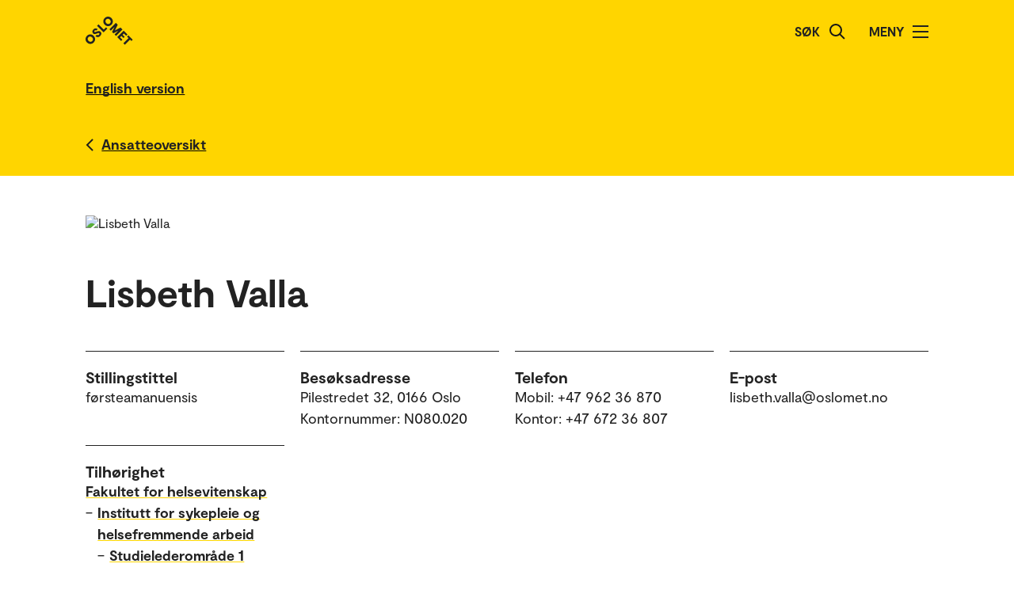

--- FILE ---
content_type: text/html; charset=UTF-8
request_url: https://www.oslomet.no/no/om/ansatt/lisval/
body_size: 53778
content:
<!doctype html>
<html lang="no" class="html-locale-no">
<head>
    <meta charset="utf-8">
    <meta name="viewport" content="width=device-width, initial-scale=0.86, maximum-scale=3.0, minimum-scale=0.86">
    <title>Lisbeth Valla - OsloMet</title><link href="/build/css/main.css?v=202510021148" rel="preload" as="style" nonce="2eeda28c281e9a69728a4d88073e9c7d60359677be580148b451a6b499de154b">
                <link href="/build/js/lib/loadjs.min.js" rel="preload" as="script" nonce="2eeda28c281e9a69728a4d88073e9c7d60359677be580148b451a6b499de154b">
    <link href="/build/css/employee-profile.css?v=202510021148" rel="preload" as="style" nonce="2eeda28c281e9a69728a4d88073e9c7d60359677be580148b451a6b499de154b"><meta name="description" content="Lisbeth Valla">
    <meta name="keywords" content="Lisbeth Valla">

    <meta name="author" content="OsloMet - storbyuniversitetet">

    <meta name="copyright" content="OsloMet - storbyuniversitetet">

    <meta name="robots" content="all">


    <meta property="og:title" content="Lisbeth Valla">
    <meta property="og:description" content="Lisbeth Valla">

    <meta property="og:type" content="website">

    
    <meta property="og:url" content="https://www.oslomet.no/no/om/ansatt/lisval/">

    
    <meta property="og:locale" content="nb_NO">

    <link rel="canonical" href="https://www.oslomet.no/no/om/ansatt/lisval/">
<link rel="home" href="https://www.oslomet.no/" title="OsloMet">
<link rel="manifest" href="https://www.oslomet.no/manifest.json">
        <link rel="sitemap" href="https://www.oslomet.no/sitemap.xml" title="Sitemap">
    <link rel="shortcut icon" href="https://www.oslomet.no/build/images/favicon-32x32.png">
    <link rel="apple-touch-icon" href="https://www.oslomet.no/build/images/apple-touch-icon.png">
<link href="/build/css/main.css?v=202510021148" rel="stylesheet" nonce="2eeda28c281e9a69728a4d88073e9c7d60359677be580148b451a6b499de154b">
        
    <link href="/build/css/employee-profile.css?v=202510021148" rel="stylesheet" nonce="2eeda28c281e9a69728a4d88073e9c7d60359677be580148b451a6b499de154b">                
<script nonce="2eeda28c281e9a69728a4d88073e9c7d60359677be580148b451a6b499de154b">(function(w,d,s,l,i){w[l]=w[l]||[];w[l].push(
    {'gtm.start': new Date().getTime(),event:'gtm.js'}
    );var f=d.getElementsByTagName(s)[0],
    j=d.createElement(s),dl=l!='dataLayer'?'&l='+l:'';j.async=true;j.src=
    'https://www.googletagmanager.com/gtm.js?id='+i+dl;f.parentNode.insertBefore(j,f);
    })(window,document,'script','dataLayer','GTM-5MNZMZWW');</script>
        <script src="/build/js/lib/loadjs.min.js" nonce="2eeda28c281e9a69728a4d88073e9c7d60359677be580148b451a6b499de154b"></script>
        <script nonce="2eeda28c281e9a69728a4d88073e9c7d60359677be580148b451a6b499de154b">window.OM_VERSION_UPDATE = (new Date()).getTime();</script>
    </head><body class="body-locale-no content-spacing" data-page-id="">                
<noscript nonce="2eeda28c281e9a69728a4d88073e9c7d60359677be580148b451a6b499de154b"><iframe class="display-none visibility-hidden" src="https://www.googletagmanager.com/ns.html?id=GTM-5MNZMZWW" height="0" width="0"></iframe></noscript>
         
            
    
    
        
    







<div class="o-header yellow" role="dialog">
            <a href="#start-hovedinnhold" class="a-skip-to-main-content">
    <span>Hopp til hovedinnhold</span>
</a>
    
    <div class="header-wrapper">
        <div class="header-top">
                        
                        
            <a href="/no/" class="logo">
                                <svg role="img" aria-label="OsloMet - Forside" width="60px" height="36px" viewBox="0 0 60 36" version="1.1" xmlns="http://www.w3.org/2000/svg" xmlns:xlink="http://www.w3.org/1999/xlink">
                    <title>OsloMet - Forside</title>
                    <g stroke="none" stroke-width="1" fill="none" fill-rule="evenodd">
                        <g id="logo-color" transform="translate(-23.000000, -22.000000)" fill="#222222">
                            <g transform="translate(23.000000, 22.000000)">
                                <polygon id="Fill-11" points="57.8624118 30.8473235 56.0465294 29.0314412 49.5541765 35.5237941 47.703 33.6717353 54.1953529 27.1802647 52.3785882 25.3635 54.0894706 23.6526176 59.5732941 29.1364412"></polygon>
                                <polygon id="Fill-13" points="46.4544706 29.0481176 44.7665294 30.7360588 39.9938824 25.9634118 48.1971176 17.7601765 52.9653529 22.5284118 51.2782941 24.2154706 48.3144706 21.2525294 46.7553529 22.8107647 49.443 25.4992941 47.8494706 27.0919412 45.1618235 24.4042941 43.4862353 26.0807647"></polygon>
                                <polygon id="Fill-15" points="38.4021176 24.3710294 36.6091765 22.5789706 41.2027059 17.9589706 35.073 21.0375 33.4097647 19.3901471 36.4874118 13.1933824 31.8665294 17.8363235 30.0735882 16.0433824 38.2768235 7.84014706 40.6671176 10.2304412 37.0044706 17.4710294 44.2027059 13.7660294 46.6053529 16.1686765"></polygon>
                                <path d="M30.6798529,3.76491176 C29.2857353,2.36991176 27.2810294,2.31255882 26.0157353,3.57697059 C24.7036765,4.88902941 24.7857353,6.87079412 26.1798529,8.26491176 C27.5748529,9.65991176 29.5548529,9.74108824 30.8677941,8.42902941 C32.1445588,7.15226471 32.0748529,5.15902941 30.6798529,3.76491176 M24.2351471,10.2096176 C21.8325,7.80697059 21.7857353,4.22197059 24.2227941,1.78402941 C26.6254412,-0.618617647 30.2227941,-0.583323529 32.6254412,1.81932353 C35.0272059,4.22197059 35.0633824,7.81932353 32.6607353,10.2210882 C30.2113235,12.6713824 26.6369118,12.6113824 24.2351471,10.2096176" id="Fill-6"></path>
                                <polygon id="Fill-9" points="25.8596471 13.4018824 27.5528824 15.0951176 22.782 19.8651176 14.5796471 11.6627647 16.3955294 9.84688235 22.9055294 16.3568824"></polygon>
                                <path d="M18.4322647,24.4502647 C16.4866765,26.3949706 14.1546176,26.3129118 12.4790294,24.6373235 L14.2957941,22.8205588 C15.0810882,23.6067353 16.0296176,23.6887941 16.9084412,22.8099706 C17.4360882,22.2823235 17.6346176,21.5667353 17.1078529,21.0399706 C16.5449118,20.4779118 15.6546176,20.7355588 14.3893235,21.2985 C12.8425588,21.9311471 10.9437353,22.6335 9.58402941,21.2737941 C8.02579412,19.7164412 8.3655,17.6411471 9.88932353,16.1190882 C11.6822647,14.3243824 13.8731471,14.4540882 15.2566765,15.8367353 L13.5572647,17.5361471 C12.9590294,17.0332059 12.1746176,16.9732059 11.4713824,17.6764412 C10.9552059,18.1917353 10.8616765,18.8252647 11.3072647,19.2708529 C11.7405,19.7040882 12.3378529,19.5285 13.5810882,19.0132059 C15.7137353,18.1687941 17.5410882,17.6764412 19.0296176,19.1649706 C20.5887353,20.7232059 20.1316765,22.7508529 18.4322647,24.4502647" id="Fill-4"></path>
                                <path d="M1.80917647,24.1979118 C4.21182353,21.7952647 7.80917647,21.8305588 10.2118235,24.2332059 C12.6135882,26.6358529 12.6488824,30.2332059 10.2471176,32.6349706 C7.79770588,35.0852647 4.22329412,35.0261471 1.82064706,32.6243824 C-0.582,30.2217353 -0.627882353,26.6358529 1.80917647,24.1979118 Z M3.60211765,25.9908529 C2.29005882,27.3029118 2.37211765,29.2837941 3.76623529,30.6787941 C5.16123529,32.0737941 7.14123529,32.1549706 8.45417647,30.8420294 C9.73094118,29.5652647 9.66123529,27.5729118 8.26623529,26.1779118 C6.87211765,24.7837941 4.86741176,24.7255588 3.60211765,25.9908529 Z" id="Fill-1"></path>
                            </g>
                        </g>
                    </g>
                </svg>
            </a>
            <div class="icon-box">
                
                                    <div class="a-header-item false" id="search">
        
            <form action="/no/s" method="get" class="header-search locale-no">
            <label for="global-search">Søk</label>
            <input id="global-search" type="text" name="q">
            <button type="submit" aria-label="Søk">
                <img src="/build/images/search-icon.svg" alt="Søk">
            </button>
        </form>
    
    </div>
                                    <div class="a-header-item true" id="menu">
        
                                Meny

            
            
            <button class="menu-icon" aria-label="Åpne/Lukk menyen" aria-expanded="false" aria-controls="menu">
            <span></span>
            <span></span>
            <span></span>
            <span></span>
        </button>
    </div>
                            </div>
        </div>
    </div>

    <div class="menu">
        <nav class="menu-inner">
            <ul class="menu-primary-group">
                                                                        
        
                    
        <li id="mainnav-item-page-no__studier"><a href="/no/studier">Studier</a></li>
                        
        
                    
        <li id="mainnav-item-page-no__forskning"><a href="/no/forskning">Forskningen vår</a></li>
                        
        
                    
        <li id="mainnav-item-page-no__om__samarbeid"><a href="/no/om/samarbeid">Samarbeid</a></li>
                        
        
                    
        <li id="mainnav-item-page-no__ub"><a href="/no/ub">Universitetsbiblioteket</a></li>
                        
        
                    
        <li id="mainnav-item-page-no__om"><a href="/no/om">Om OsloMet</a></li>
                        
        
                    
        <li id="mainnav-item-page-no__om__kontakt"><a href="/no/om/kontakt">Kontakt</a></li>
                        
        
                    
        <li id="mainnav-item-page-no__om__for-studenter"><a href="/no/om/for-studenter">For studenter</a></li>
                </ul>

            
                    </nav>
  </div>
</div>




                
    <div class="o-english-header yellow">
    <div class="header-wrapper">
        

<a href="/en/about/employee/lisval/" class="a-link interactive-enhanced">
    <span>English version</span>
</a>    </div>
</div>    
                            
        
            <div class="m-back-button yellow">
    <div class="m-back-button yellow">
        <div class="header-wrapper">
            <div class="header-bottom">
                <div class="back-button">
                    

<a href="/no/om/ansatteoversikt" class="a-link back interactive-enhanced">
    <span>Ansatteoversikt</span>
</a>                </div>
            </div>
        </div>
    </div>
</div>    

        <div class="o-page-header page-header-employee-profile" id="start-hovedinnhold">
    <div class="o-page-header-inner">

        
                                                                            
                    <img src="/build/images/profile-employee.jpg" alt="Lisbeth Valla" class="page-header-image grid-item lazyload" data-srcset="https://gw-oslomet.intark.uh-it.no/ansattbilde/lisval 486w" id="employee-profile-image-lisval" size="auto" loading="lazy">
                                    
        <div class="page-title grid-item">
                                <h1 class="a-headline grid-item bold">
        <span>Lisbeth Valla</span>
    </h1>
            
                    </div>

                    <div class="o-metadata-list-block grid-item">
                <div class="m-metadata-list-item grid-item">
                        <span class="a-headline grid-item bold h4">
        Stillingstittel
    </span>
        
        <ul class="items">
                                                                                                <li>førsteamanuensis</li>
                                                        </ul>
    </div>
                <div class="m-metadata-list-item grid-item">
                        <span class="a-headline grid-item bold h4">
        Besøksadresse
    </span>
        
        <ul class="items">
                                                                                                <li>Pilestredet 32, 0166 Oslo</li>
                                                                    <li>Kontornummer: N080.020</li>
                                                        </ul>
    </div>
                <div class="m-metadata-list-item grid-item">
                        <span class="a-headline grid-item bold h4">
        Telefon
    </span>
        
        <ul class="items">
                                                                                                <li>Mobil: +47 962 36 870</li>
                                                                    <li>Kontor: +47 672 36 807</li>
                                                        </ul>
    </div>
                <div class="m-metadata-list-item grid-item">
                        <span class="a-headline grid-item bold h4">
        E-post
    </span>
        
        <ul class="items">
                                                                                                <li>lisbeth.valla@oslomet.no</li>
                                                        </ul>
    </div>
                <div class="m-metadata-list-item grid-item">
                        <span class="a-headline grid-item bold h4">
        Tilhørighet
    </span>
        
        <ul class="items">
                                                                                                <li><dl class="grid-item">
                    <dt>    

<a href="/no/om/ansatteoversikt?unitcode=hv" class="a-link bold">
    <span>Fakultet for helsevitenskap</span>
</a></dt>
                    
                                                                                                                                        
                                <dd class="affiliations-dd-15"><span class="affiliations-dd-span-0">&ndash;</span>     

<a href="/no/om/ansatteoversikt?unitcode=hv&amp;sectioncode=hv-u-sha" class="a-link bold">
    <span>Institutt for sykepleie og helsefremmende arbeid</span>
</a></dd>
                                                                                            
                                <dd class="affiliations-dd-30"><span class="affiliations-dd-span-15">&ndash;</span>     

<a href="/no/om/ansatteoversikt?unitcode=hv&amp;sectioncode=hv-u-sha-1" class="a-link bold">
    <span>Studielederområde 1</span>
</a></dd>
                                                                                        </dl></li>
                                                        </ul>
    </div>
    </div>

        
    </div>
</div>

    
    <div class="m-article-content-wrapper">
        <div class="article-content content-spacing content-spacing-article">
            
                            
        
    

                            

                            

                                    
                            
            
    <div class="o-list-block grid-item">
                        <h2 class="a-headline grid-item bold">
        <span>Forskningsgrupper</span>
    </h2>
        
                    <ul>
                                    <li class="loaded">
                        <a href="/no/forskning/forskningsgrupper/livskvalitet" class="m-list-item list-item  icon">
            <div class="a-list-item-side-content">
            <div class="date icon">
                            <img src="/build/images/research-group-icon.svg" alt="Icon">
                    </div>
    </div>    
    <div class="a-list-item-content information">
        <h4 class="a-headline grid-item">
        <span>Livskvalitet</span>
    </h4>

    
    
    
    
    
    </div></a>


                    </li>
                            </ul>
        
        
            </div>



    

                            
            
                
                                                
        
        
<div class="o-accordion-block grid-item boxed spaceless trim">
                <h2 class="a-headline grid-item bold">
        <span>Forskningsprosjekter</span>
    </h2>
                                
<h3 class="m-accordion-group-headline a-headline grid-item bold h4" data-accordion-trigger>
    <button class="a-expand-button" id="m-accordion-group-button-628272774" aria-expanded="false" aria-controls="m-accordion-group-panel-628272774" aria-label="Utvid/Kollaps"></button>
    <span>Avsluttede forskningsprosjekter</span>
</h3>

<div id="m-accordion-group-panel-628272774" class="m-accordion-group-panel" role="region" aria-labelledby="m-accordion-group-button-628272774">
                        <div class="o-unordered-list-block grid-item">
    
    
                        <ul>
                                    <li class="m-unordered-list-item">
            

<a href="/no/forskning/forskningsprosjekter/helsesykepleier-arbeid-vold-barn" class="a-link arrow">
    <span>Helsesjukepleiar sitt arbeid med vald mot barn</span>
</a>    
            
<p class="a-paragraph grid-item normal">
        
            Målsetjinga for prosjektet er å undersøkje og kartleggje korleis helsesjukepleiarar på helsestasjonen arbeider med å førebyggje og avdekkje vald mot barn.
    
</p>
    </li>

                                    <li class="m-unordered-list-item">
            

<a href="/no/forskning/forskningsprosjekter/snakk-om-sprak-pa-helsestasjonen" class="a-link arrow">
    <span>Snakk om språk på helsestasjonen</span>
</a>    
            
<p class="a-paragraph grid-item normal">
        
            I dette prosjektet undersøker vi korleis helsesjukepleiarar vurderer barns språkutvikling, rettleier foreldre og eventuelt viser barn til andre instansar.
    
</p>
    </li>

                            </ul>
            </div>

        
    </div>
                    </div>
    

                            
    
            
                        <div class="grid-item tabs-container">
                    
        
                                
                        
                                            
                        
                                            
                        
                                            
                        
                    
        
        <div class="o-unordered-list-block grid-item column-count-1">
                <h2 class="a-headline grid-item bold">
        <span>Publikasjoner og forskningsresultater</span>
    </h2>
    
    
                        <ul>
                                    <li class="m-unordered-list-item">
            

<a href="#publikasjoner-1" class="a-link arrow" tab-render-content data-args='{"target":"#publikasjoner-1"}'>
    <span>Vitenskapelige publikasjoner (35) </span>
</a>    
    </li>

                                    <li class="m-unordered-list-item">
            

<a href="#publikasjoner-2" class="a-link arrow" tab-render-content data-args='{"target":"#publikasjoner-2"}'>
    <span>Fagbøker⁄lærebøker (2) </span>
</a>    
    </li>

                                    <li class="m-unordered-list-item">
            

<a href="#publikasjoner-3" class="a-link arrow" tab-render-content data-args='{"target":"#publikasjoner-3"}'>
    <span>Forskningsrapporter (1) </span>
</a>    
    </li>

                                    <li class="m-unordered-list-item">
            

<a href="#publikasjoner-4" class="a-link arrow" tab-render-content data-args='{"target":"#publikasjoner-4"}'>
    <span>Formidling (33) </span>
</a>    
    </li>

                            </ul>
            </div>

    
                            
                                
            <div id="publikasjoner-1" class="grid-item tab-content-wrapper" render-tab-content>
                <div class="grid-item tab-content">
                        <h3 class="a-headline grid-item bold">
        <span>Vitenskapelige publikasjoner</span>
    </h3>

                        
                
            
        
<p class="a-paragraph grid-item normal">
                <a href="/no/om/ansatt/astridmi/" class="a-link ">
    <span>Midtsund, Astrid Durdei</span>
</a>; Hansen, Eva Marie Røsholt; Burger, Helene Eikeskog; <a href="/no/om/ansatt/turidkri/" class="a-link ">
    <span>Sundar, Turid Kristin Bigum</span>
</a>; <a href="/no/om/ansatt/lenhen/" class="a-link ">
    <span>Henriksen, Lena</span>
</a>; <a href="/no/om/ansatt/milu/" class="a-link ">
    <span>Lukasse, Mirjam</span>
</a>; <a href="/no/om/ansatt/lisval/" class="a-link ">
    <span>Valla, Lisbeth</span>
</a>

                 (2025).
                 Preventing Child Maltreatment in Early Childhood: The Clinical Role of Public Health Nurses in Primary Care.
                
                
            

                
                
                                     Journal of Clinical Nursing (JCN).
            
                    
                
                        <br>

<a href="https://doi.org/10.1111/jocn.70092" class="a-link external">
    <span>https://doi.org/10.1111/jocn.70092</span>
</a>
        
</p>
    
                
            
        
<p class="a-paragraph grid-item normal">
                Olavesen, Ellen Solstad; <a href="/no/om/ansatt/solvi/" class="a-link ">
    <span>Helseth, Sølvi</span>
</a>; Wentzel-Larsen, Tore; Haga, Silje Marie; Sundrehagen, Thea; <a href="/no/om/ansatt/lisval/" class="a-link ">
    <span>Valla, Lisbeth</span>
</a>; Drozd, Filip

                 (2025).
                 Attitudes to Evidence-Based Interventions and Individual Readiness to Change in Maternity and Child Health Care: A Cross-Sectional Study Among Midwives and Public Health Nurses.
                
                
            

                
                
                                     Worldviews on Evidence-Based Nursing.
            
                    
                 Vol. 22.
                        <br>

<a href="https://doi.org/10.1111/wvn.70046" class="a-link external">
    <span>https://doi.org/10.1111/wvn.70046</span>
</a>
        
</p>
    
                
            
        
<p class="a-paragraph grid-item normal">
                <a href="/no/om/ansatt/lisval/" class="a-link ">
    <span>Valla, Lisbeth</span>
</a>; <a href="/no/om/ansatt/bnilsen/" class="a-link ">
    <span>Sparboe-Nilsen, Bente</span>
</a>; <a href="/no/om/ansatt/liskva/" class="a-link ">
    <span>Kvarme, Lisbeth Gravdal</span>
</a>; <a href="/no/om/ansatt/thhau5268/" class="a-link ">
    <span>Bjerketveit, Therese Haugerud</span>
</a>; <a href="/no/om/ansatt/milasm/" class="a-link ">
    <span>Hagen, Milada</span>
</a>; Winje, Brita Askeland

                 (2025).
                 A cluster randomised controlled trial investigating the effectiveness of the ‘Support group’ intervention in primary schools in Norway: A study protocol.
                
                
            

                
                
                                     PLOS ONE.
            
                    
                 Vol. 20.
                        <br>

<a href="https://doi.org/10.1371/journal.pone.0323794" class="a-link external">
    <span>https://doi.org/10.1371/journal.pone.0323794</span>
</a>
        
</p>
    
                
            
        
<p class="a-paragraph grid-item normal">
                Olavesen, Ellen Solstad; Holme, Hanne; <a href="/no/om/ansatt/lisval/" class="a-link ">
    <span>Valla, Lisbeth</span>
</a>; Hansen, Marit Bergum

                 (2025).
                 Helsestasjons- og skolehelsetjenesten - barn og unges psykiske helse og utvikling. 2. utgave.
                 ISBN: 9788205615397.
                 374 s.
            

                
                 Gyldendal Akademisk.
                                    
            
                    
                
                        <br>

<a href="https://hdl.handle.net/11250/3598970" class="a-link external">
    <span>https://hdl.handle.net/11250/3598970</span>
</a>
        
</p>
    
                
            
        
<p class="a-paragraph grid-item normal">
                <a href="/no/om/ansatt/lisval/" class="a-link ">
    <span>Valla, Lisbeth</span>
</a>; Slinning, Kari; Wentzel-Larsen, Tore; Røsand, Gun-Mette Brandsnes; Arnardottir, Stefania Birna

                 (2025).
                 The newborn behavioural observations (NBO) system embedded in routine postpartum care in at-risk families in Iceland: a randomised controlled trial.
                
                
            

                
                
                                     BMC Pregnancy and Childbirth.
            
                    
                 Vol. 25.
                        <br>

<a href="https://doi.org/10.1186/s12884-024-07128-0" class="a-link external">
    <span>https://doi.org/10.1186/s12884-024-07128-0</span>
</a>
        
</p>
    
                
            
        
<p class="a-paragraph grid-item normal">
                Olavesen, Ellen Solstad; Holme, Hanne; <a href="/no/om/ansatt/lisval/" class="a-link ">
    <span>Valla, Lisbeth</span>
</a>; Hansen, Marit Bergum

                 (2025).
                 Helsestasjons- og skolehelsetjenesten : barn og unges psykiske helse og utvikling.
                 ISBN: 9788205615397.
                 374 s.
            

                
                 Gyldendal Norsk Forlag A/S.
                                    
            
                    
                
                        <br>

<a href="https://hdl.handle.net/11250/4579037" class="a-link external">
    <span>https://hdl.handle.net/11250/4579037</span>
</a>
        
</p>
    
                
            
        
<p class="a-paragraph grid-item normal">
                <a href="/no/om/ansatt/astridmi/" class="a-link ">
    <span>Midtsund, Astrid Durdei</span>
</a>; <a href="/no/om/ansatt/lisval/" class="a-link ">
    <span>Valla, Lisbeth</span>
</a>; <a href="/no/om/ansatt/milu/" class="a-link ">
    <span>Lukasse, Mirjam</span>
</a>; <a href="/no/om/ansatt/lenhen/" class="a-link ">
    <span>Henriksen, Lena</span>
</a>

                 (2024).
                 Management of Suspicions of Child Maltreatment at Child and Family Clinics: A Mixed-Methods Study.
                
                
            

                
                
                                     International Journal on Child Maltreatment: Research, Policy and Practice.
            
                    
                 Vol. 7.
                        <br>

<a href="https://doi.org/10.1007/s42448-024-00214-y" class="a-link external">
    <span>https://doi.org/10.1007/s42448-024-00214-y</span>
</a>
        
</p>
    
                
            
        
<p class="a-paragraph grid-item normal">
                <a href="/no/om/ansatt/astridmi/" class="a-link ">
    <span>Midtsund, Astrid Durdei</span>
</a>; <a href="/no/om/ansatt/lenhen/" class="a-link ">
    <span>Henriksen, Lena</span>
</a>; <a href="/no/om/ansatt/milu/" class="a-link ">
    <span>Lukasse, Mirjam</span>
</a>; <a href="/no/om/ansatt/lisval/" class="a-link ">
    <span>Valla, Lisbeth</span>
</a>

                 (2024).
                 Detecting and preventing child maltreatment in primary care and PHNs’ role—a cross-sectional study.
                
                
            

                
                
                                     BMC Primary Care.
            
                    
                 Vol. 25.
                        <br>

<a href="https://doi.org/10.1186/s12875-024-02445-x" class="a-link external">
    <span>https://doi.org/10.1186/s12875-024-02445-x</span>
</a>
        
</p>
    
                
            
        
<p class="a-paragraph grid-item normal">
                <a href="/no/om/ansatt/jurgenka/" class="a-link ">
    <span>Kasper, Jürgen</span>
</a>; <a href="/no/om/ansatt/turidkri/" class="a-link ">
    <span>Sundar, Turid Kristin Bigum</span>
</a>; <a href="/no/om/ansatt/lisval/" class="a-link ">
    <span>Valla, Lisbeth</span>
</a>; Lilleengen, Anne Marie; <a href="/no/om/ansatt/annery/" class="a-link ">
    <span>Haug, Anne Grete Rydtun</span>
</a>; Marsdal, Kjersti Engen; Borgen, Iren; <a href="/no/om/ansatt/victor/" class="a-link ">
    <span>Hjellset, Victoria Telle</span>
</a>

                 (2024).
                 How the master’s level is implemented in internships within master’s programmes — exploring the views of students, clinicians, and educators in midwifery and public health nursing.
                
                
            

                
                
                                     BMC Medical Education.
            
                    
                 Vol. 24.
                        <br>

<a href="https://doi.org/10.1186/s12909-024-06461-4" class="a-link external">
    <span>https://doi.org/10.1186/s12909-024-06461-4</span>
</a>
        
</p>
    
                
            
        
<p class="a-paragraph grid-item normal">
                <a href="/no/om/ansatt/bnilsen/" class="a-link ">
    <span>Sparboe-Nilsen, Bente</span>
</a>; <a href="/no/om/ansatt/victor/" class="a-link ">
    <span>Hjellset, Victoria Telle</span>
</a>; <a href="/no/om/ansatt/milasm/" class="a-link ">
    <span>Hagen, Milada</span>
</a>; <a href="/no/om/ansatt/lisval/" class="a-link ">
    <span>Valla, Lisbeth</span>
</a>

                 (2024).
                 Norwegian Public Health Nursing Students’ Experiences with the Transition from Classroom to Online Lectures: Benefits and Challenges.
                
                
            

                
                
                                     Education Sciences.
            
                    
                 Vol. 14.
                        <br>

<a href="https://doi.org/10.3390/educsci14111185" class="a-link external">
    <span>https://doi.org/10.3390/educsci14111185</span>
</a>
        
</p>
    
    
                </div>

                                    <br><br>
                    
                    

                

<div class="load-more">
    

<a href="/no/om/ansatt/lisval/" class="a-link arrow-down interactive-enhanced ajax-load-more" ajax-load-more data-args='{"p":2,"url":"\/no\/om\/ansatt\/lisval\/","maxPerPage":25,"offset":10,"locationId":null,"contentId":null,"container":"#publikasjoner-1 .tab-content","profile":"lisval","category":0,"target":"publications"}'>
    <span>Se alle publikasjoner</span>
</a></div>                
                <br><br>
                <div class="a-legend grid-item">
    
    <div class="subheader">Publikasjonslisten er hentet ut av Nasjonalt vitenarkiv (NVA). Listen kan være ufullstendig.</div>
</div>            </div>
                                
            <div id="publikasjoner-2" class="grid-item tab-content-wrapper hide" render-tab-content>
                <div class="grid-item tab-content">
                        <h3 class="a-headline grid-item bold">
        <span>Fagbøker⁄lærebøker</span>
    </h3>

                        
                
            
        
<p class="a-paragraph grid-item normal">
                Olavesen, Ellen Solstad; <a href="/no/om/ansatt/lisval/" class="a-link ">
    <span>Valla, Lisbeth</span>
</a>; Holme, Hanne; Hansen, Marit Bergum

                 (2025).
                 Helsestasjon- og skolehelsetjenesten. Barn og unges psykiske helse og utvikling.
                 ISBN: 9788205615397.
                 376 s.
            

                
                 Gyldendalske bokhandel, Nordisk forlag A/S.
                                    
            
                    
                
                        <br>

<a href="https://hdl.handle.net/11250/5348684" class="a-link external">
    <span>https://hdl.handle.net/11250/5348684</span>
</a>
        
</p>
    
                
            
        
<p class="a-paragraph grid-item normal">
                Holme, Hanne; Olavesen, Ellen Solstad; <a href="/no/om/ansatt/lisval/" class="a-link ">
    <span>Valla, Lisbeth</span>
</a>; Hansen, Marit Bergum

                 (2016).
                 Helsestasjonstjenesten: barns psykiske helse og utvikling.
                 ISBN: 9788205486294.
                 556 s.
            

                
                 Gyldendal Norsk Forlag A/S.
                                    
            
                    
                
                        <br>

<a href="https://hdl.handle.net/11250/3662700" class="a-link external">
    <span>https://hdl.handle.net/11250/3662700</span>
</a>
        
</p>
    
    
                </div>

                
                <br><br>
                <div class="a-legend grid-item">
    
    <div class="subheader">Publikasjonslisten er hentet ut av Nasjonalt vitenarkiv (NVA). Listen kan være ufullstendig.</div>
</div>            </div>
                                
            <div id="publikasjoner-3" class="grid-item tab-content-wrapper hide" render-tab-content>
                <div class="grid-item tab-content">
                        <h3 class="a-headline grid-item bold">
        <span>Forskningsrapporter</span>
    </h3>

                        
                
            
        
<p class="a-paragraph grid-item normal">
                <a href="/no/om/ansatt/lisval/" class="a-link ">
    <span>Valla, Lisbeth</span>
</a>

                 (2017).
                 A longitudinal study of infant’s development from zero to two years
- Pathways, predictors and prevalence of suspected developmental delays.
                
                 92 s.
            

                
                 Universitetet i Oslo.
                                    
            
                    
                
                        <br>

<a href="https://hdl.handle.net/11250/5145871" class="a-link external">
    <span>https://hdl.handle.net/11250/5145871</span>
</a>
        
</p>
    
    
                </div>

                
                <br><br>
                <div class="a-legend grid-item">
    
    <div class="subheader">Publikasjonslisten er hentet ut av Nasjonalt vitenarkiv (NVA). Listen kan være ufullstendig.</div>
</div>            </div>
                                
            <div id="publikasjoner-4" class="grid-item tab-content-wrapper hide" render-tab-content>
                <div class="grid-item tab-content">
                        <h3 class="a-headline grid-item bold">
        <span>Formidling</span>
    </h3>

                        
                
            
        
<p class="a-paragraph grid-item normal">
                Drozd, Filip; Thon, Melanie Marie Sagen; Kristoffersen, Guro; Leksbø, Turid Skjerve; Haga, Silje Marie; Størksen, Hege Therese; <a href="/no/om/ansatt/lisval/" class="a-link ">
    <span>Valla, Lisbeth</span>
</a>; Sandtrø, Hege Pettersen

                 (2025).
                 <em>Sov godt – Et veiledet digitalt tiltak for søvnvansker hos små barn: En kasusstudie med et tilbaketrekningsdesign</em>.
                
                
            

                
                
                                    
            
                 Nasjonal søvnkonferanse.     Nasjonalt senter for søvnmedisin.
                
                        <br>

<a href="https://hdl.handle.net/11250/5273659" class="a-link external">
    <span>https://hdl.handle.net/11250/5273659</span>
</a>
        
</p>
    
                
            
        
<p class="a-paragraph grid-item normal">
                <a href="/no/om/ansatt/romo/" class="a-link ">
    <span>Romøren, Anna Sara H.</span>
</a>; <a href="/no/om/ansatt/nigrag/" class="a-link ">
    <span>Garmann, Nina Gram</span>
</a>; <a href="/no/om/ansatt/bnilsen/" class="a-link ">
    <span>Sparboe-Nilsen, Bente</span>
</a>; <a href="/no/om/ansatt/lisval/" class="a-link ">
    <span>Valla, Lisbeth</span>
</a>; Bortoli, Marit Müller De; Lervold, Tonje; <a href="/no/om/ansatt/eiten9710/" class="a-link ">
    <span>Tengesdal, Eirik</span>
</a>

                 (2025).
                 <em>Snakk: Et forprosjekt om språkvurdering og språkveiledning på helsestasjonen</em>.
                
                
            

                
                
                                    
            
                 Norsk barnehageforskningskonferanse 2025.     FILIORUM – Senter for barnehageforskning og BARNkunne.
                
                        <br>

<a href="https://doi.org/https://web.archive.org/web/20251022124625/https://www.uis.no/sites/default/files/2025-10/Abstraktbok_Norsk%20barnehageforskningskonferanse%202025.pdf" class="a-link external">
    <span>https://doi.org/https://web.archive.org/web/202510</span>
</a>
        
</p>
    
                
            
        
<p class="a-paragraph grid-item normal">
                <a href="/no/om/ansatt/nigrag/" class="a-link ">
    <span>Garmann, Nina Gram</span>
</a>; <a href="/no/om/ansatt/romo/" class="a-link ">
    <span>Romøren, Anna Sara H.</span>
</a>; Bortoli, Marit Müller De; Lervold, Tonje; <a href="/no/om/ansatt/bnilsen/" class="a-link ">
    <span>Sparboe-Nilsen, Bente</span>
</a>; <a href="/no/om/ansatt/eiten9710/" class="a-link ">
    <span>Tengesdal, Eirik</span>
</a>; <a href="/no/om/ansatt/lisval/" class="a-link ">
    <span>Valla, Lisbeth</span>
</a>

                 (2025).
                 <em>Snakk: Et forprosjekt om språkvurdering og språkveiledning på helsestasjonen</em>.
                
                
            

                
                
                                    
            
                 Barn og unge på tvers.     Childlife.
                
                        <br>

<a href="https://hdl.handle.net/11250/5275734" class="a-link external">
    <span>https://hdl.handle.net/11250/5275734</span>
</a>
        
</p>
    
                
            
        
<p class="a-paragraph grid-item normal">
                <a href="/no/om/ansatt/romo/" class="a-link ">
    <span>Romøren, Anna Sara H.</span>
</a>; <a href="/no/om/ansatt/nigrag/" class="a-link ">
    <span>Garmann, Nina Gram</span>
</a>; Bortoli, Marit Müller De; Lervold, Tonje; <a href="/no/om/ansatt/bnilsen/" class="a-link ">
    <span>Sparboe-Nilsen, Bente</span>
</a>; <a href="/no/om/ansatt/eiten9710/" class="a-link ">
    <span>Tengesdal, Eirik</span>
</a>; <a href="/no/om/ansatt/lisval/" class="a-link ">
    <span>Valla, Lisbeth</span>
</a>

                 (2025).
                 <em>SNAKK: Et forprosjekt om språkvurdering og språkveiledning på helsestasjonen</em>.
                
                
            

                
                
                                    
            
                 Helsesykepleierkongressen 2025.     Helsesykepleierne NSF.
                
                        <br>

<a href="https://hdl.handle.net/11250/3597368" class="a-link external">
    <span>https://hdl.handle.net/11250/3597368</span>
</a>
        
</p>
    
                
            
        
<p class="a-paragraph grid-item normal">
                <a href="/no/om/ansatt/lenhen/" class="a-link ">
    <span>Henriksen, Lena</span>
</a>; Swang, Ann Karin; Nedberg, Ingvild Hersoug; <a href="/no/om/ansatt/ellblx/" class="a-link ">
    <span>Blix, Ellen</span>
</a>; Kongslien, Sigrun; Kaasen, Anne; Vik, Eline Skirnisdottir; <a href="/no/om/ansatt/beritmor/" class="a-link ">
    <span>Mortensen, Berit</span>
</a>; <a href="/no/om/ansatt/lisval/" class="a-link ">
    <span>Valla, Lisbeth</span>
</a>; <a href="/no/om/ansatt/astridmi/" class="a-link ">
    <span>Midtsund, Astrid Durdei</span>
</a>; Andersen, Runa Anneli; Clancy, Anne; Laholt, Hilde; Bergvoll, Lise-Marie; Fjelldal, Sunniva Solhaug; Hovden, Julia Thuve; Evenstad, Berit; Brekke, Malene

                 (2025).
                 En ny videreutdanning løser ikke mangelen på jordmødre og helsesykepleiere.
                
                
            

                
                
                                    
            
                    
                
                        <br>

<a href="https://hdl.handle.net/11250/5344069" class="a-link external">
    <span>https://hdl.handle.net/11250/5344069</span>
</a>
        
</p>
    
                
            
        
<p class="a-paragraph grid-item normal">
                Olavesen, Ellen Solstad; <a href="/no/om/ansatt/solvi/" class="a-link ">
    <span>Helseth, Sølvi</span>
</a>; Wentzel-Larsen, Tore; Haga, Silje Marie; Sundrehagen, Thea; <a href="/no/om/ansatt/lisval/" class="a-link ">
    <span>Valla, Lisbeth</span>
</a>; Drozd, Filip

                 (2025).
                 <em>Attitudes to evidence-based practice and individual readiness to change in child health clinics: A cross-sectional study</em>.
                
                
            

                
                
                                    
            
                 Nordic Public Health Conference.     Public Health Agency of Sweden.
                
                        <br>

<a href="https://hdl.handle.net/11250/5127502" class="a-link external">
    <span>https://hdl.handle.net/11250/5127502</span>
</a>
        
</p>
    
                
            
        
<p class="a-paragraph grid-item normal">
                Drozd, Filip; Thon, Melanie Marie Sagen; Kristoffersen, Guro; Leksbø, Turid Skjerve; Haga, Silje Marie; Størksen, Hege Therese; <a href="/no/om/ansatt/lisval/" class="a-link ">
    <span>Valla, Lisbeth</span>
</a>; Sandtrø, Hege Pettersen

                 (2025).
                 <em>The impact of a guided behavioral sleep intervention on parents&#039; cognitions and depressive symptoms: A withdrawal study</em>.
                
                
            

                
                
                                    
            
                 Nordic Public Health Conference.     Public Health Agency of Sweden.
                
                        <br>

<a href="https://hdl.handle.net/11250/3668946" class="a-link external">
    <span>https://hdl.handle.net/11250/3668946</span>
</a>
        
</p>
    
                
            
        
<p class="a-paragraph grid-item normal">
                <a href="/no/om/ansatt/turidkri/" class="a-link ">
    <span>Sundar, Turid Kristin Bigum</span>
</a>; <a href="/no/om/ansatt/lisval/" class="a-link ">
    <span>Valla, Lisbeth</span>
</a>; Fagerlund, Bettina Holmberg; Nordhagen, Live Solveig; Rørtveit, Camilla

                 (2025).
                 <em>Public health nursing students’ and supervisors’ experiences with two different models for clinical practice – a pilot study</em>.
                
                
            

                
                
                                    
            
                 The 7th International GNPHN Conference.     The University of Calgary and Mount Royal University.
                
                        <br>

<a href="https://hdl.handle.net/11250/4809241" class="a-link external">
    <span>https://hdl.handle.net/11250/4809241</span>
</a>
        
</p>
    
                
            
        
<p class="a-paragraph grid-item normal">
                Olavesen, Ellen Solstad; Berg-Olstad, Ingeborg; <a href="/no/om/ansatt/lisval/" class="a-link ">
    <span>Valla, Lisbeth</span>
</a>

                 (2024).
                 Samspillsveiledning.
                
                
            Misvær, Nina; Brænd, Anja Maria Lyche (Red.).

                         <em>Håndbok for helsestasjoner 0-5 år</em>.                 s. 341-363.    
                 Kommuneforlaget AS.
                                    
            
                    
                
                        <br>

<a href="https://hdl.handle.net/11250/3630325" class="a-link external">
    <span>https://hdl.handle.net/11250/3630325</span>
</a>
        
</p>
    
                
            
        
<p class="a-paragraph grid-item normal">
                Thon, Melanie Marie Sagen; Kristoffersen, Guro; Sandtrø, Hege Pettersen; Leksbø, Turid Skjerve; <a href="/no/om/ansatt/lisval/" class="a-link ">
    <span>Valla, Lisbeth</span>
</a>; Haga, Silje Marie; Størksen, Hege Therese; Drozd, Filip

                 (2024).
                 <em>The impact of a guided behavioral sleep intervention on parents&#039; cognitions and depressive symptoms: A multiple baseline study</em>.
                
                
            

                
                
                                    
            
                 12th International Society for Research on Internet Interventions.     University of Limerick.
                
                        <br>

<a href="https://hdl.handle.net/11250/5096239" class="a-link external">
    <span>https://hdl.handle.net/11250/5096239</span>
</a>
        
</p>
    
    
                </div>

                                    <br><br>
                    
                    

                

<div class="load-more">
    

<a href="/no/om/ansatt/lisval/" class="a-link arrow-down interactive-enhanced ajax-load-more" ajax-load-more data-args='{"p":2,"url":"\/no\/om\/ansatt\/lisval\/","maxPerPage":23,"offset":10,"locationId":null,"contentId":null,"container":"#publikasjoner-4 .tab-content","profile":"lisval","category":3,"target":"publications"}'>
    <span>Se alle publikasjoner</span>
</a></div>                
                <br><br>
                <div class="a-legend grid-item">
    
    <div class="subheader">Publikasjonslisten er hentet ut av Nasjonalt vitenarkiv (NVA). Listen kan være ufullstendig.</div>
</div>            </div>
            
            </div>

        </div>
    </div>

    
    





<div class="o-footer">
                    
    
                        
                                                        
                        
                            <div class="newsletter">
                    <div class="newsletter-inner">
                            <h2 class="a-headline grid-item bold">
        <span>Hold deg oppdatert på hva som skjer på OsloMet.</span>
    </h2>

                        <div class="button-wrapper">
                                <a href="/no/nyhetsbrev" class="a-button black">
        Abonner på vårt nyhetsbrev!
    </a>
                        </div>
                    </div>
                </div>
                             
    <div class="o-footer-container">
        



 



<div class="m-footer-contact">
    <img class="m-footer-logo" src="/build/images/logo-footer.svg" alt="Oslo Metropolitan University - Storbyuniversitetet logo">
    <div class="m-footer-info">
        Postboks 4, St. Olavs plass<br />
0130 Oslo<br>
        Tlf.: 67 23 50 00
    </div>

    <div class="m-footer-action">
                                
            
            

<a href="/no/om/kontakt" class="a-link black">
    <span>Kontakt oss</span>
</a>                
    </div>
</div>
        



 



<ul class="m-footer-links arrow-mobile">
            
                            
        
        
                                                    
                                        
        
        
        <li class="m-footer-link">
            

<a href="/en" class="a-link arrow black">
    <span>English</span>
</a>        </li> 
            
        
        
        
                                                    
        
        
        
        <li class="m-footer-link">
            

<a href="/no/alumni" class="a-link arrow black">
    <span>Alumni</span>
</a>        </li> 
            
        
        
        
                                                    
        
        
        
        <li class="m-footer-link">
            

<a href="/no/om/ansatteoversikt" class="a-link arrow black">
    <span>Ansatteoversikt</span>
</a>        </li> 
            
        
        
        
                                                    
        
        
        
        <li class="m-footer-link">
            

<a href="/no/om/arrangement/arrangementsoversikt" class="a-link arrow black">
    <span>Arrangementsoversikt</span>
</a>        </li> 
            
        
        
        
                                                    
        
        
        
        <li class="m-footer-link">
            

<a href="/no/om/for-ansatte" class="a-link arrow black">
    <span>For ansatte</span>
</a>        </li> 
            
        
        
        
                                                    
        
        
        
        <li class="m-footer-link">
            

<a href="/no/om/for-studenter" class="a-link arrow black">
    <span>For studenter</span>
</a>        </li> 
            
        
        
        
                                                    
        
        
        
        <li class="m-footer-link">
            

<a href="/no/om/ledige-stillinger" class="a-link arrow black">
    <span>Ledige stillinger</span>
</a>        </li> 
            
        
        
        
                                                    
        
        
        
        <li class="m-footer-link">
            

<a href="/no/om/personvernerklering-informasjonskapslar" class="a-link arrow black">
    <span>Personvernerklæring og informasjonskapslar</span>
</a>        </li> 
            
        
        
        
                                                    
        
        
        
        <li class="m-footer-link">
            

<a href="/no/om/pressekontakt" class="a-link arrow black">
    <span>Pressekontakt</span>
</a>        </li> 
            
        
        
        
                                                    
        
        
        
        <li class="m-footer-link">
            

<a href="/no/om/tilgjengelegheitserklering" class="a-link arrow black">
    <span>Tilgjengelegheitserklæring</span>
</a>        </li> 
    
                        <li class="m-footer-link">    </li>
            </ul>
        





<div class="m-footer-social">
    <ul class="m-footer-links arrow-mobile">
                    
                            <li class="m-footer-link">
                    

<a href="https://www.facebook.com/oslomet/" class="a-link arrow black">
    <span>Facebook</span>
</a>                </li>
                                
                                
                            <li class="m-footer-link">
                    

<a href="https://no.linkedin.com/school/oslomet/" class="a-link arrow black">
    <span>LinkedIn</span>
</a>                </li>
                                
                                
                            <li class="m-footer-link">
                    

<a href="https://www.instagram.com/oslomet/?hl=nb" class="a-link arrow black">
    <span>Instagram</span>
</a>                </li>
                        </ul>
</div>    </div>
</div>    <script nonce="2eeda28c281e9a69728a4d88073e9c7d60359677be580148b451a6b499de154b">
        loadjs('/build/js/lib/lazysizes.min.js', 'lazysizes');
        loadjs('/build/js/lib/jquery.min.js', 'jquery');
        loadjs('/build/js/lib/inview.js', 'inview');
        loadjs('/build/js/lib/counterUp.js', 'counterUp');
        loadjs('/build/js/lib/moment.min.js', 'moment');

        loadjs('/build/js/storage.js', 'storage');

        loadjs.ready(['jquery'], {
            success: function() {
                loadjs('/build/js/lib/lightgallery.min.js', 'lightgallery');
                // loadjs('/build/js/lib/fitvids.js', 'fitvids');
                loadjs.ready(['lightgallery'], {
                    success: function() {
                        loadjs('css!/build/css/lib/lightgallery.css', 'lightgallerycss');
                        loadjs('/build/js/main.js?v=202510021148', 'main');
                    }
                });

                loadjs('/build/js/ajax.js?v=202510021148', 'ajax');

                loadjs('/build/js/lib/jquery.hotkeys.js', 'hotkeys');
                loadjs.ready(['hotkeys'], {
                    success: function() {
                        if ($('.m-accordion-group-headline').length) {
                                $(document).on('keydown', null, 'ctrl+f meta+f', function(e) {
                                    $('.m-accordion-group-headline').find('.a-expand-button').addClass('expanded').attr('aria-expanded', true);
                                    $('.m-accordion-group-panel').css('display', 'block');
                                });
                            }}
                });
            }
        });

        loadjs.ready(['lazysizes'], {
            success: function() {
                if(!window.HTMLPictureElement || document.msElementsFromPoint) {
                    document.createElement('picture');
                    loadjs('/build/js/lib/respimage.min.js', 'respimage');
                    loadjs.ready(['respimage'], { success: function() {} });
                }

                // Lazyload bg images
                document.addEventListener('lazybeforeunveil', function(e) {
                    var bg = e.target.getAttribute('data-bg');
                    if(bg) {
                        e.target.style.backgroundImage = "url('" + bg + "')";
                    }

                    var poster = e.target.getAttribute('data-poster');
                    if(poster) {
                        e.target.poster = poster;
                    }
                });
            }
        });

        loadjs('https://siteimproveanalytics.com/js/siteanalyze_6000487.js', 'siteanalyze');
        </script>
</body>
</html>


--- FILE ---
content_type: image/svg+xml
request_url: https://www.oslomet.no/build/images/arrow-external.svg
body_size: 265
content:
<svg xmlns="http://www.w3.org/2000/svg" width="12" height="12" viewBox="0 0 12 12">
    <g fill="none" fill-rule="evenodd" stroke="#1C1C1B" stroke-width="2">
        <path d="M1 11L11 1M4 1h7v7"/>
    </g>
</svg>
